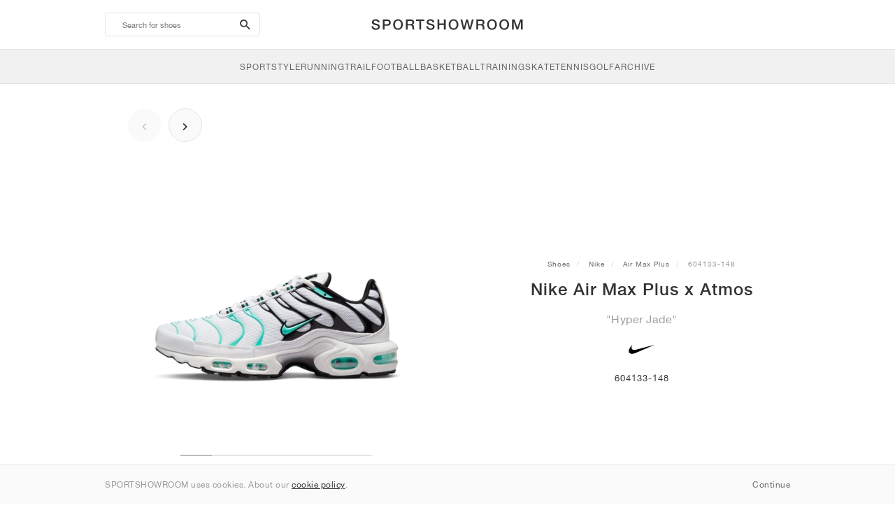

--- FILE ---
content_type: text/html; charset=UTF-8
request_url: https://sportshowroom.ie/nike-air-max-plus-x-atmos-hyper-jade-604133-148
body_size: 9706
content:
<!DOCTYPE html> <html lang="en-IE" dir="ltr"> <head>  <meta name="ir-site-verification-token" value="-145079951"/>
<meta name="robots" content="noindex, follow"/>
<meta charset="utf-8"/>
<meta http-equiv="X-UA-Compatible" content="IE=edge"/>
<meta name="viewport" content="width=device-width, initial-scale=1"/>
<meta name="csrf-token" content="vLZDsSDaoMM6bvpPwXGlFTNkLE7FuzKEZvM5Bs5t"/>
<meta property="og:type" content="article"/>
<meta property="og:site_name" content="SPORTSHOWROOM"/>
<meta property="fb:app_id" content=""/>
<meta name="twitter:card" content="summary"/>
<meta property="og:url" content="https://sportshowroom.ie/nike-air-max-plus-x-atmos-hyper-jade-604133-148"/>
<meta name="twitter:url" content="https://sportshowroom.ie/nike-air-max-plus-x-atmos-hyper-jade-604133-148"/>
<link rel="canonical" href="https://sportshowroom.ie/nike-air-max-plus-x-atmos-hyper-jade-604133-148"/>
<title>Nike Air Max Plus x Atmos &quot;Hyper Jade&quot; • Shoes • Men • Sportstyle | SPORTSHOWROOM IE</title>
<meta property="og:title" content="Nike Air Max Plus x Atmos &quot;Hyper Jade&quot; • Shoes • Men • Sportstyle | SPORTSHOWROOM IE"/>
<meta name="twitter:title" content="Nike Air Max Plus x Atmos &quot;Hyper Jade&quot; • Shoes • Men • Sportstyle | SPORTSHOWROOM IE"/>
<meta property="og:image" content="https://imagedelivery.net/2DfovxNet9Syc-4xYpcsGg/c2dd65ab-3744-4861-b2aa-2ed7bc766b00/public" itemprop="image"/>
<link rel="apple-touch-icon" sizes="180x180" href="https://sportshowroom.ie/themes/sportshowroom/favicons/apple-touch-icon.png?v=10"/>
<link rel="icon" type="image/png" href="https://sportshowroom.ie/themes/sportshowroom/favicons/favicon-32x32.png?v=10" sizes="32x32"/>
<link rel="icon" type="image/png" href="https://sportshowroom.ie/themes/sportshowroom/favicons/favicon-16x16.png?v=10" sizes="16x16"/>
<link rel="manifest" href="https://sportshowroom.ie/themes/sportshowroom/favicons/site.webmanifest?v=10"/>
<link rel="mask-icon" href="https://sportshowroom.ie/themes/sportshowroom/favicons/safari-pinned-tab.svg?v=10" color="#5bbad5"/>
<link rel="shortcut icon" href="https://sportshowroom.ie/themes/sportshowroom/favicons/favicon.ico?v=10"/>
<meta name="theme-color" content="#ffffff"/>
<meta name="msapplication-config" content="https://sportshowroom.ie/themes/sportshowroom/favicons/browserconfig.xml?v=10"/>
<meta name="description" content="Find your Nike Air Max Plus x Atmos &quot;Hyper Jade&quot; 604133-148. At Sportshowroom.ie you&#039;ll discover all Air Max Plus shoes in Ireland."/>
<meta property="og:description" content="Find your Nike Air Max Plus x Atmos &quot;Hyper Jade&quot; 604133-148. At Sportshowroom.ie you&#039;ll discover all Air Max Plus shoes in Ireland."/>
<meta name="twitter:description" content="Find your Nike Air Max Plus x Atmos &quot;Hyper Jade&quot; 604133-148. At Sportshowroom.ie you&#039;ll discover all Air Max Plus shoes in Ireland."/>
<meta name="keywords" content="Nike Air Max Plus 604133-148"/> <link href="/build/css/customer.css?id=ad9f1b807aa7d9e8b86e" rel="stylesheet"> <link href="/build/css/sportshowroom.css?id=a8cf15c3094b577abc2c" rel="stylesheet">  <link type="text/css" rel="stylesheet" href="/build/css/product.css?id=4eb1e5e28bc933ae7189">  <noscript> <style> .yesscript { display: none; } </style> </noscript> <script>
    const failed_images = [];
    const failed_image_url = 'https://sportshowroom.ie/product/retry-image';
    window.handleFailedImage = function (src) {
        failed_images.push(src);
    };
</script>
 </head> <body id="theme-sportshowroom" class="ltr"> <header onclick="void(0)"> <div class="top-header container"> <i class="search-bar-open xs mdi  mdi-magnify "></i> <i class="click-menu-open xs mdi mdi-menu"></i> <div class="search-bar-container "> <form action="https://sportshowroom.ie/shoes" method="GET" role="form" class="search-bar recaptcha-form" data-recaptcha-action="search">  <button type="submit" class="submit-btn"> <span class="sr-only">search-btn</span> <i class="icon_search mdi mdi-magnify"></i> </button> <button class="close-btn"> <i class="mdi mdi-close"></i> </button> <button class="clear-btn"> <span class="clear-search">Clear</span> </button> <div class="input-container"> <input name="search" value="" placeholder="Search for shoes" autocomplete="off" data-suggestions-url="https://sportshowroom.ie/ajax_get_page_suggestions"> </div> </form> <div class="suggestions-container"> <a class="near-me-btn" href="https://sportshowroom.ie/shoes?order=_geo_distance-asc"> <i class="mdi mdi-navigation-variant-outline"></i> Nearby </a> <ul class="suggestions"> </ul> </div> </div> <a href="/" id="home-link">  <img role="img" alt="SPORTSHOWROOM" src="/themes/sportshowroom/images/wordmark.svg?v=3" width="225" height="24">  </a> </div> <div class="bottom-header"> <nav class="click-menu"> <ul class="submenu submenu-0">  <li>  <a href="/shoes" class="title title-0" >  <span class="title-text">SportStyle</span>  </a>   <a href="/shoes" class="all-text all-text-0" > All </a>   <ul class="submenu submenu-1">  <li>  <a href="https://sportshowroom.ie/nike-runners" class="title title-1" >  <span class="title-text">Nike 1</span>  </a>    <ul class="submenu submenu-2">  <li>  <a href="/nike-shoes" class="title title-2" >  <span class="title-text">Nike</span>  </a>   <a href="/nike-shoes" class="all-text all-text-2" > All </a>   <ul class="submenu submenu-3">  <li>  <a href="/nike-dunk-runners" class="title title-3" >  <span class="title-text">Dunk</span>  </a>    </li>  <li>  <a href="/nike-air-force-1-runners" class="title title-3" >  <span class="title-text">Air Force 1</span>  </a>    </li>  <li>  <a href="/nike-blazer-runners" class="title title-3" >  <span class="title-text">Blazer</span>  </a>    </li>  <li>  <a href="/nike-cortez-runners" class="title title-3" >  <span class="title-text">Cortez</span>  </a>    </li>  <li>  <a href="/nike-vomero-5-runners" class="title title-3" >  <span class="title-text">Vomero 5</span>  </a>    </li>  <li>  <a href="/nike-v2k-run-runners" class="title title-3" >  <span class="title-text">V2K Run</span>  </a>    </li>  <li>  <a href="/nike-p-6000-runners" class="title title-3" >  <span class="title-text">P-6000</span>  </a>    </li>  <li>  <a href="/nike-v5-rnr-runners" class="title title-3" >  <span class="title-text">V5 RNR</span>  </a>    </li>  <li>  <a href="/nike-initiator-runners" class="title title-3" >  <span class="title-text">Initiator</span>  </a>    </li>  <li>  <a href="/nike-air-superfly-runners" class="title title-3" >  <span class="title-text">Air Superfly</span>  </a>    </li>  <li>  <a href="/nike-shox-runners" class="title title-3" >  <span class="title-text">Shox</span>  </a>    </li>  <li>  <a href="/nike-air-pegasus-2005-runners" class="title title-3" >  <span class="title-text">Air Pegasus 2005</span>  </a>    </li>  <li>  <a href="/nike-astrograbber-runners" class="title title-3" >  <span class="title-text">Astrograbber</span>  </a>    </li>  <li>  <a href="/nike-field-general-runners" class="title title-3" >  <span class="title-text">Field General</span>  </a>    </li>  <li>  <a href="/nike-killshot-2-runners" class="title title-3" >  <span class="title-text">Killshot 2</span>  </a>    </li>  <li>  <a href="/nike-total-90-runners" class="title title-3" >  <span class="title-text">Total 90</span>  </a>    </li>  <li>  <a href="/nike-ava-rover-runners" class="title title-3" >  <span class="title-text">Ava Rover</span>  </a>    </li>  <li>  <a href="/nike-rejuven8-shoes" class="title title-3" >  <span class="title-text">Rejuven8</span>  </a>    </li>  <li>  <a href="/nike-air-rift-runners" class="title title-3" >  <span class="title-text">Air Rift</span>  </a>    </li>  </ul>  </li>  </ul>  </li>  <li>  <a href="https://sportshowroom.ie/nike-runners" class="title title-1" >  <span class="title-text">Nike 2</span>  </a>    <ul class="submenu submenu-2">  <li>  <a href="/nike-air-max-shoes" class="title title-2" >  <span class="title-text">Air Max</span>  </a>   <a href="/nike-air-max-shoes" class="all-text all-text-2" > All </a>   <ul class="submenu submenu-3">  <li>  <a href="/nike-air-max-1-runners" class="title title-3" >  <span class="title-text">1</span>  </a>    </li>  <li>  <a href="/nike-air-max-90-runners" class="title title-3" >  <span class="title-text">90</span>  </a>    </li>  <li>  <a href="/nike-air-max-95-runners" class="title title-3" >  <span class="title-text">95</span>  </a>    </li>  <li>  <a href="/nike-air-max-97-runners" class="title title-3" >  <span class="title-text">97</span>  </a>    </li>  <li>  <a href="/nike-air-max-plus-runners" class="title title-3" >  <span class="title-text">Plus</span>  </a>    </li>  <li>  <a href="/nike-vapormax-runners" class="title title-3" >  <span class="title-text">VaporMax</span>  </a>    </li>  <li>  <a href="/nike-air-max-270-runners" class="title title-3" >  <span class="title-text">270</span>  </a>    </li>  <li>  <a href="/nike-air-max-dn-runners" class="title title-3" >  <span class="title-text">Dn</span>  </a>    </li>  <li>  <a href="/nike-air-max-sndr-runners" class="title title-3" >  <span class="title-text">SNDR</span>  </a>    </li>  <li>  <a href="/nike-air-180-runners" class="title title-3" >  <span class="title-text">180</span>  </a>    </li>  <li>  <a href="/nike-air-max-tl-2-5-runners" class="title title-3" >  <span class="title-text">TL 2.5</span>  </a>    </li>  <li>  <a href="/nike-air-max-portal-runners" class="title title-3" >  <span class="title-text">Portal</span>  </a>    </li>  <li>  <a href="/nike-air-max-muse-runners" class="title title-3" >  <span class="title-text">Muse</span>  </a>    </li>  <li>  <a href="/nike-air-max-craze-runners" class="title title-3" >  <span class="title-text">Craze</span>  </a>    </li>  <li>  <a href="/nike-air-max-moto-2k-runners" class="title title-3" >  <span class="title-text">Moto 2K</span>  </a>    </li>  <li>  <a href="/nike-air-max-phenomena-runners" class="title title-3" >  <span class="title-text">Phenomena</span>  </a>    </li>  <li>  <a href="/nike-air-max-1000-runners" class="title title-3" >  <span class="title-text">1000</span>  </a>    </li>  </ul>  </li>  </ul>  </li>  <li>  <a href="https://sportshowroom.ie/nike-runners" class="title title-1" >  <span class="title-text">Nike 3</span>  </a>    <ul class="submenu submenu-2">  <li>  <a href="/adidas-shoes" class="title title-2" >  <span class="title-text">adidas</span>  </a>   <a href="/adidas-shoes" class="all-text all-text-2" > All </a>   <ul class="submenu submenu-3">  <li>  <a href="/adidas-samba-runners" class="title title-3" >  <span class="title-text">Samba</span>  </a>    </li>  <li>  <a href="/adidas-gazelle-runners" class="title title-3" >  <span class="title-text">Gazelle</span>  </a>    </li>  <li>  <a href="/adidas-superstar-runners" class="title title-3" >  <span class="title-text">Superstar</span>  </a>    </li>  <li>  <a href="/adidas-handball-spezial-runners" class="title title-3" >  <span class="title-text">Handball Spezial</span>  </a>    </li>  <li>  <a href="/adidas-campus-00s-runners" class="title title-3" >  <span class="title-text">Campus 00s</span>  </a>    </li>  <li>  <a href="/adidas-sl-72-runners" class="title title-3" >  <span class="title-text">SL 72</span>  </a>    </li>  <li>  <a href="/adidas-jabbar-runners" class="title title-3" >  <span class="title-text">Jabbar</span>  </a>    </li>  <li>  <a href="/adidas-taekwondo-runners" class="title title-3" >  <span class="title-text">Taekwondo</span>  </a>    </li>  <li>  <a href="/adidas-tokyo-runners" class="title title-3" >  <span class="title-text">Tokyo</span>  </a>    </li>  <li>  <a href="/adidas-japan-runners" class="title title-3" >  <span class="title-text">Japan</span>  </a>    </li>  <li>  <a href="/adidas-adizero-aruku-runners" class="title title-3" >  <span class="title-text">Adizero Aruku</span>  </a>    </li>  <li>  <a href="/adidas-lightblaze-runners" class="title title-3" >  <span class="title-text">Lightblaze</span>  </a>    </li>  <li>  <a href="/adidas-megaride-runners" class="title title-3" >  <span class="title-text">Megaride</span>  </a>    </li>  <li>  <a href="/adidas-adiracer-runners" class="title title-3" >  <span class="title-text">Adiracer</span>  </a>    </li>  <li>  <a href="/adidas-italia-runners" class="title title-3" >  <span class="title-text">Italia</span>  </a>    </li>  <li>  <a href="/adidas-forum-runners" class="title title-3" >  <span class="title-text">Forum</span>  </a>    </li>  <li>  <a href="/adidas-hamburg-runners" class="title title-3" >  <span class="title-text">Hamburg</span>  </a>    </li>  </ul>  </li>  </ul>  </li>  <li>  <a href="https://sportshowroom.ie/nike-runners" class="title title-1" >  <span class="title-text">Nike 4</span>  </a>    <ul class="submenu submenu-2">  <li>  <a href="/jordan-shoes" class="title title-2" >  <span class="title-text">Jordan</span>  </a>   <a href="/jordan-shoes" class="all-text all-text-2" > All </a>   <ul class="submenu submenu-3">  <li>  <a href="/jordan-1-runners" class="title title-3" >  <span class="title-text">1</span>  </a>    </li>  <li>  <a href="/jordan-2-runners" class="title title-3" >  <span class="title-text">2</span>  </a>    </li>  <li>  <a href="/jordan-3-runners" class="title title-3" >  <span class="title-text">3</span>  </a>    </li>  <li>  <a href="/jordan-4-runners" class="title title-3" >  <span class="title-text">4</span>  </a>    </li>  <li>  <a href="/jordan-5-runners" class="title title-3" >  <span class="title-text">5</span>  </a>    </li>  <li>  <a href="/jordan-6-runners" class="title title-3" >  <span class="title-text">6</span>  </a>    </li>  <li>  <a href="/jordan-11-runners" class="title title-3" >  <span class="title-text">11</span>  </a>    </li>  <li>  <a href="/jordan-12-runners" class="title title-3" >  <span class="title-text">12</span>  </a>    </li>  <li>  <a href="/jordan-13-runners" class="title title-3" >  <span class="title-text">13</span>  </a>    </li>  <li>  <a href="/jordan-14-runners" class="title title-3" >  <span class="title-text">14</span>  </a>    </li>  <li>  <a href="/jordan-flight-court-runners" class="title title-3" >  <span class="title-text">Flight Court</span>  </a>    </li>  <li>  <a href="/jordan-spizike-runners" class="title title-3" >  <span class="title-text">Spizike</span>  </a>    </li>  <li>  <a href="/jordan-trunner-runners" class="title title-3" >  <span class="title-text">Trunner</span>  </a>    </li>  <li>  <a href="/jordan-mule-shoes" class="title title-3" >  <span class="title-text">Mule</span>  </a>    </li>  <li>  <a href="/jordan-legacy-312-runners" class="title title-3" >  <span class="title-text">Legacy 312</span>  </a>    </li>  <li>  <a href="/jordan-jumpman-jack-runners" class="title title-3" >  <span class="title-text">Jumpman Jack</span>  </a>    </li>  </ul>  </li>  </ul>  </li>  <li>  <a href="https://sportshowroom.ie/nike-runners" class="title title-1" >  <span class="title-text">Nike 5</span>  </a>    <ul class="submenu submenu-2">  <li>  <a href="/new-balance-shoes" class="title title-2" >  <span class="title-text">New Balance</span>  </a>   <a href="/new-balance-shoes" class="all-text all-text-2" > All </a>   <ul class="submenu submenu-3">  <li>  <a href="/new-balance-327-runners" class="title title-3" >  <span class="title-text">327</span>  </a>    </li>  <li>  <a href="/new-balance-550-runners" class="title title-3" >  <span class="title-text">550</span>  </a>    </li>  <li>  <a href="/new-balance-530-runners" class="title title-3" >  <span class="title-text">530</span>  </a>    </li>  <li>  <a href="/new-balance-2002r-runners" class="title title-3" >  <span class="title-text">2002R</span>  </a>    </li>  <li>  <a href="/new-balance-1906-runners" class="title title-3" >  <span class="title-text">1906</span>  </a>    </li>  <li>  <a href="/new-balance-9060-runners" class="title title-3" >  <span class="title-text">9060</span>  </a>    </li>  <li>  <a href="/new-balance-480-runners" class="title title-3" >  <span class="title-text">480</span>  </a>    </li>  <li>  <a href="/new-balance-990-runners" class="title title-3" >  <span class="title-text">990</span>  </a>    </li>  <li>  <a href="/new-balance-991-runners" class="title title-3" >  <span class="title-text">991</span>  </a>    </li>  <li>  <a href="/new-balance-t500-runners" class="title title-3" >  <span class="title-text">T500</span>  </a>    </li>  <li>  <a href="/new-balance-1000-runners" class="title title-3" >  <span class="title-text">1000</span>  </a>    </li>  <li>  <a href="/new-balance-740-runners" class="title title-3" >  <span class="title-text">740</span>  </a>    </li>  <li>  <a href="/new-balance-2010-runners" class="title title-3" >  <span class="title-text">2010</span>  </a>    </li>  <li>  <a href="/new-balance-471-runners" class="title title-3" >  <span class="title-text">471</span>  </a>    </li>  <li>  <a href="/new-balance-allerdale-runners" class="title title-3" >  <span class="title-text">Allerdale</span>  </a>    </li>  <li>  <a href="/new-balance-2000-runners" class="title title-3" >  <span class="title-text">2000</span>  </a>    </li>  <li>  <a href="/new-balance-204l-runners" class="title title-3" >  <span class="title-text">204L</span>  </a>    </li>  <li>  <a href="/new-balance-860v2-runners" class="title title-3" >  <span class="title-text">860v2</span>  </a>    </li>  </ul>  </li>  </ul>  </li>  <li>  <a href="https://sportshowroom.ie/nike-runners" class="title title-1" >  <span class="title-text">Nike 6</span>  </a>    <ul class="submenu submenu-2">  <li>  <a href="/asics-shoes" class="title title-2" >  <span class="title-text">ASICS</span>  </a>   <a href="/asics-shoes" class="all-text all-text-2" > All </a>   <ul class="submenu submenu-3">  <li>  <a href="/asics-gel-kayano-14-runners" class="title title-3" >  <span class="title-text">Gel-Kayano 14</span>  </a>    </li>  <li>  <a href="/asics-gel-kayano-20-runners" class="title title-3" >  <span class="title-text">Gel-Kayano 20</span>  </a>    </li>  <li>  <a href="/asics-gel-nimbus-10-1-runners" class="title title-3" >  <span class="title-text">Gel-Nimbus 10.1</span>  </a>    </li>  <li>  <a href="/asics-gel-nimbus-9-runners" class="title title-3" >  <span class="title-text">Gel-Nimbus 9</span>  </a>    </li>  <li>  <a href="/asics-gel-nyc-runners" class="title title-3" >  <span class="title-text">Gel-NYC</span>  </a>    </li>  <li>  <a href="/asics-gel-1130-runners" class="title title-3" >  <span class="title-text">Gel-1130</span>  </a>    </li>  <li>  <a href="/asics-gt-2160-runners" class="title title-3" >  <span class="title-text">GT-2160</span>  </a>    </li>  <li>  <a href="/asics-gel-quantum-runners" class="title title-3" >  <span class="title-text">Gel-Quantum</span>  </a>    </li>  <li>  <a href="/asics-gel-venture-6-runners" class="title title-3" >  <span class="title-text">Gel-Venture 6</span>  </a>    </li>  <li>  <a href="/asics-gel-kinetic-fluent-runners" class="title title-3" >  <span class="title-text">Gel-Kinetic Fluent</span>  </a>    </li>  <li>  <a href="/asics-gel-ds-trainer-14-runners" class="title title-3" >  <span class="title-text">Gel-DS Trainer 14</span>  </a>    </li>  <li>  <a href="/asics-gel-k1011-runners" class="title title-3" >  <span class="title-text">Gel-K1011</span>  </a>    </li>  <li>  <a href="/asics-gel-kayano-12-1-runners" class="title title-3" >  <span class="title-text">Gel-Kayano 12.1</span>  </a>    </li>  <li>  <a href="/asics-gel-cumulus-16-runners" class="title title-3" >  <span class="title-text">Gel-Cumulus 16</span>  </a>    </li>  </ul>  </li>  </ul>  </li>  <li>  <a href="https://sportshowroom.ie/nike-runners" class="title title-1" >  <span class="title-text">Nike 7</span>  </a>    <ul class="submenu submenu-2">  <li>  <a href="/puma-shoes" class="title title-2" >  <span class="title-text">PUMA</span>  </a>   <a href="/puma-shoes" class="all-text all-text-2" > All </a>   <ul class="submenu submenu-3">  <li>  <a href="/puma-suede-runners" class="title title-3" >  <span class="title-text">Suede</span>  </a>    </li>  <li>  <a href="/puma-suede-xl-runners" class="title title-3" >  <span class="title-text">Suede XL</span>  </a>    </li>  <li>  <a href="/puma-palermo-runners" class="title title-3" >  <span class="title-text">Palermo</span>  </a>    </li>  <li>  <a href="/puma-speedcat-runners" class="title title-3" >  <span class="title-text">Speedcat</span>  </a>    </li>  <li>  <a href="/puma-mostro-runners" class="title title-3" >  <span class="title-text">Mostro</span>  </a>    </li>  <li>  <a href="/puma-inhale-runners" class="title title-3" >  <span class="title-text">Inhale</span>  </a>    </li>  <li>  <a href="/puma-h-street-runners" class="title title-3" >  <span class="title-text">H-Street</span>  </a>    </li>  <li>  <a href="/puma-king-indoor-runners" class="title title-3" >  <span class="title-text">King Indoor</span>  </a>    </li>  <li>  <a href="/puma-v-s1-runners" class="title title-3" >  <span class="title-text">V-S1</span>  </a>    </li>  </ul>  </li>  <li>  <a href="/shoes" class="title title-2" >  <span class="title-text">Brands</span>  </a>   <a href="/shoes" class="all-text all-text-2" > All </a>   <ul class="submenu submenu-3">  <li>  <a href="/on-shoes" class="title title-3" >  <span class="title-text">On</span>  </a>    </li>  <li>  <a href="/converse-shoes" class="title title-3" >  <span class="title-text">Converse</span>  </a>    </li>  <li>  <a href="/vans-shoes" class="title title-3" >  <span class="title-text">Vans</span>  </a>    </li>  <li>  <a href="/hoka-shoes" class="title title-3" >  <span class="title-text">HOKA</span>  </a>    </li>  <li>  <a href="/saucony-shoes" class="title title-3" >  <span class="title-text">Saucony</span>  </a>    </li>  <li>  <a href="/salomon-shoes" class="title title-3" >  <span class="title-text">Salomon</span>  </a>    </li>  <li>  <a href="/mizuno-shoes" class="title title-3" >  <span class="title-text">Mizuno</span>  </a>    </li>  </ul>  </li>  </ul>  </li>  </ul>  </li>  <li>  <a href="/shoes" class="title title-0" >  <span class="title-text">Running</span>  </a>   <a href="/shoes" class="all-text all-text-0" > All </a>   <ul class="submenu submenu-1">  <li>  <a href="https://sportshowroom.ie/jordan-shoes" class="title title-1" >  <span class="title-text">Jordan row 1</span>  </a>    <ul class="submenu submenu-2">  <li>  <a href="/nike-shoes" class="title title-2" >  <span class="title-text">Nike</span>  </a>   <a href="/nike-shoes" class="all-text all-text-2" > All </a>   <ul class="submenu submenu-3">  <li>  <a href="/nike-alphafly-runners" class="title title-3" >  <span class="title-text">Alphafly</span>  </a>    </li>  <li>  <a href="/nike-vaporfly-runners" class="title title-3" >  <span class="title-text">Vaporfly</span>  </a>    </li>  <li>  <a href="/nike-zoom-fly-runners" class="title title-3" >  <span class="title-text">Zoom Fly</span>  </a>    </li>  <li>  <a href="/nike-pegasus-runners" class="title title-3" >  <span class="title-text">Pegasus</span>  </a>    </li>  <li>  <a href="/nike-vomero-runners" class="title title-3" >  <span class="title-text">Vomero</span>  </a>    </li>  <li>  <a href="/nike-structure-runners" class="title title-3" >  <span class="title-text">Structure</span>  </a>    </li>  <li>  <a href="/nike-maxfly-running-spikes" class="title title-3" >  <span class="title-text">Maxfly</span>  </a>    </li>  <li>  <a href="/nike-dragonfly-running-spikes" class="title title-3" >  <span class="title-text">Dragonfly</span>  </a>    </li>  <li>  <a href="/nike-victory-running-spikes" class="title title-3" >  <span class="title-text">Victory</span>  </a>    </li>  </ul>  </li>  </ul>  </li>  <li>  <a href="https://sportshowroom.ie/jordan-shoes" class="title title-1" >  <span class="title-text">Row 2</span>  </a>    <ul class="submenu submenu-2">  <li>  <a href="/adidas-shoes" class="title title-2" >  <span class="title-text">adidas</span>  </a>   <a href="/adidas-shoes" class="all-text all-text-2" > All </a>   <ul class="submenu submenu-3">  <li>  <a href="/adidas-4dfwd-runners" class="title title-3" >  <span class="title-text">4DFWD</span>  </a>    </li>  <li>  <a href="/adidas-supernova-runners" class="title title-3" >  <span class="title-text">Supernova</span>  </a>    </li>  <li>  <a href="/adidas-adistar-runners" class="title title-3" >  <span class="title-text">Adistar</span>  </a>    </li>  <li>  <a href="/adidas-ultraboost-runners" class="title title-3" >  <span class="title-text">Ultraboost</span>  </a>    </li>  <li>  <a href="/adidas-adizero-adios-pro-runners" class="title title-3" >  <span class="title-text">Adizero Adios Pro</span>  </a>    </li>  <li>  <a href="/adidas-adizero-boston-runners" class="title title-3" >  <span class="title-text">Adizero Boston</span>  </a>    </li>  <li>  <a href="/adidas-adizero-evo-sl-runners" class="title title-3" >  <span class="title-text">Adizero EVO SL</span>  </a>    </li>  </ul>  </li>  </ul>  </li>  <li>  <a href="https://sportshowroom.ie/jordan-shoes" class="title title-1" >  <span class="title-text">Row 3</span>  </a>    <ul class="submenu submenu-2">  <li>  <a href="/new-balance-shoes" class="title title-2" >  <span class="title-text">New Balance</span>  </a>   <a href="/new-balance-shoes" class="all-text all-text-2" > All </a>   <ul class="submenu submenu-3">  <li>  <a href="/new-balance-fresh-foam-1080-runners" class="title title-3" >  <span class="title-text">Fresh Foam X 1080</span>  </a>    </li>  <li>  <a href="/new-balance-fresh-foam-860-runners" class="title title-3" >  <span class="title-text">Fresh Foam X 860</span>  </a>    </li>  <li>  <a href="/new-balance-fresh-foam-880-runners" class="title title-3" >  <span class="title-text">Fresh Foam X 880</span>  </a>    </li>  <li>  <a href="/new-balance-fresh-foam-more-runners" class="title title-3" >  <span class="title-text">Fresh Foam X More</span>  </a>    </li>  <li>  <a href="/new-balance-fuelcell-rebel-runners" class="title title-3" >  <span class="title-text">FuelCell Rebel</span>  </a>    </li>  <li>  <a href="/new-balance-fuelcell-supercomp-elite-runners" class="title title-3" >  <span class="title-text">FuelCell SuperComp Elite</span>  </a>    </li>  </ul>  </li>  </ul>  </li>  <li>  <a href="https://sportshowroom.ie/shoes" class="title title-1" >  <span class="title-text">Row 4</span>  </a>    <ul class="submenu submenu-2">  <li>  <a href="/asics-shoes" class="title title-2" >  <span class="title-text">ASICS</span>  </a>   <a href="/asics-shoes" class="all-text all-text-2" > All </a>   <ul class="submenu submenu-3">  <li>  <a href="/asics-gel-nimbus-runners" class="title title-3" >  <span class="title-text">Gel-Nimbus</span>  </a>    </li>  <li>  <a href="/asics-gel-kayano-runners" class="title title-3" >  <span class="title-text">Gel-Kayano</span>  </a>    </li>  <li>  <a href="/asics-gel-cumulus-runners" class="title title-3" >  <span class="title-text">Gel-Cumulus</span>  </a>    </li>  <li>  <a href="/asics-gt-2000-runners" class="title title-3" >  <span class="title-text">GT-2000</span>  </a>    </li>  <li>  <a href="/asics-novablast-runners" class="title title-3" >  <span class="title-text">Novablast</span>  </a>    </li>  <li>  <a href="/asics-superblast-runners" class="title title-3" >  <span class="title-text">Superblast</span>  </a>    </li>  <li>  <a href="/asics-metaspeed-runners" class="title title-3" >  <span class="title-text">Metaspeed</span>  </a>    </li>  </ul>  </li>  </ul>  </li>  <li>  <a href="https://sportshowroom.ie/shoes" class="title title-1" >  <span class="title-text">Row 5</span>  </a>    <ul class="submenu submenu-2">  <li>  <a href="/puma-shoes" class="title title-2" >  <span class="title-text">PUMA</span>  </a>   <a href="/puma-shoes" class="all-text all-text-2" > All </a>   <ul class="submenu submenu-3">  <li>  <a href="/puma-deviate-nitro-runners" class="title title-3" >  <span class="title-text">Deviate NITRO™</span>  </a>    </li>  <li>  <a href="/puma-deviate-nitro-elite-runners" class="title title-3" >  <span class="title-text">Deviate NITRO™ Elite</span>  </a>    </li>  <li>  <a href="/puma-fast-r-nitro-elite-runners" class="title title-3" >  <span class="title-text">FAST-R NITRO™ Elite</span>  </a>    </li>  <li>  <a href="/puma-magmax-nitro-runners" class="title title-3" >  <span class="title-text">MagMax NITRO™</span>  </a>    </li>  <li>  <a href="/puma-forever-run-nitro-runners" class="title title-3" >  <span class="title-text">ForeverRun NITRO™</span>  </a>    </li>  <li>  <a href="/puma-velocity-nitro-runners" class="title title-3" >  <span class="title-text">Velocity NITRO™</span>  </a>    </li>  </ul>  </li>  </ul>  </li>  <li>  <a href="https://sportshowroom.ie/shoes" class="title title-1" >  <span class="title-text">Row 6</span>  </a>    <ul class="submenu submenu-2">  <li>  <a href="/shoes" class="title title-2" >  <span class="title-text">Brands</span>  </a>   <a href="/shoes" class="all-text all-text-2" > All </a>   <ul class="submenu submenu-3">  <li>  <a href="/on-shoes" class="title title-3" >  <span class="title-text">On</span>  </a>    </li>  <li>  <a href="/hoka-shoes" class="title title-3" >  <span class="title-text">HOKA</span>  </a>    </li>  <li>  <a href="/saucony-shoes" class="title title-3" >  <span class="title-text">Saucony</span>  </a>    </li>  <li>  <a href="/mizuno-shoes" class="title title-3" >  <span class="title-text">Mizuno</span>  </a>    </li>  </ul>  </li>  </ul>  </li>  </ul>  </li>  <li>  <a href="/shoes" class="title title-0" >  <span class="title-text">Trail</span>  </a>   <a href="/shoes" class="all-text all-text-0" > All </a>   <ul class="submenu submenu-1">  <li>  <a href="https://sportshowroom.ie/shoes" class="title title-1" >  <span class="title-text">Row 1</span>  </a>    <ul class="submenu submenu-2">  <li>  <a href="/nike-shoes" class="title title-2" >  <span class="title-text">Nike</span>  </a>   <a href="/nike-shoes" class="all-text all-text-2" > All </a>   <ul class="submenu submenu-3">  <li>  <a href="/nike-acg-ultrafly-trail-runners" class="title title-3" >  <span class="title-text">Ultrafly</span>  </a>    </li>  <li>  <a href="/nike-zegama-trail-runners" class="title title-3" >  <span class="title-text">Zegama</span>  </a>    </li>  <li>  <a href="/nike-wildhorse-trail-runners" class="title title-3" >  <span class="title-text">Wildhorse</span>  </a>    </li>  <li>  <a href="/nike-kiger-trail-runners" class="title title-3" >  <span class="title-text">Kiger</span>  </a>    </li>  <li>  <a href="/nike-pegasus-trail-runners" class="title title-3" >  <span class="title-text">Pegasus</span>  </a>    </li>  <li>  <a href="/nike-juniper-trail-runners" class="title title-3" >  <span class="title-text">Juniper</span>  </a>    </li>  </ul>  </li>  </ul>  </li>  <li>  <a href="https://sportshowroom.ie/shoes" class="title title-1" >  <span class="title-text">Row 2</span>  </a>    <ul class="submenu submenu-2">  <li>  <a href="/adidas-shoes" class="title title-2" >  <span class="title-text">adidas</span>  </a>   <a href="/adidas-shoes" class="all-text all-text-2" > All </a>   <ul class="submenu submenu-3">  <li>  <a href="/adidas-terrex-agravic-trail-runners" class="title title-3" >  <span class="title-text">Terrex Agravic</span>  </a>    </li>  <li>  <a href="/adidas-terrex-soulstride-trail-runners" class="title title-3" >  <span class="title-text">Terrex Soulstride</span>  </a>    </li>  <li>  <a href="/adidas-terrex-tracerocker-trail-runners" class="title title-3" >  <span class="title-text">Terrex Tracerocker</span>  </a>    </li>  <li>  <a href="/adidas-terrex-free-hiker-hiking-runners" class="title title-3" >  <span class="title-text">Terrex Free Hiker</span>  </a>    </li>  <li>  <a href="/adidas-terrex-skychaser-hiking-runners" class="title title-3" >  <span class="title-text">Terrex Skychaser</span>  </a>    </li>  <li>  <a href="/adidas-terrex-trailmaker-hiking-runners" class="title title-3" >  <span class="title-text">Terrex Trailmaker</span>  </a>    </li>  </ul>  </li>  </ul>  </li>  <li>  <a href="https://sportshowroom.ie/shoes" class="title title-1" >  <span class="title-text">Row 3</span>  </a>    <ul class="submenu submenu-2">  <li>  <a href="/new-balance-shoes" class="title title-2" >  <span class="title-text">New Balance</span>  </a>   <a href="/new-balance-shoes" class="all-text all-text-2" > All </a>   <ul class="submenu submenu-3">  <li>  <a href="/new-balance-fresh-foam-hierro-trail-runners" class="title title-3" >  <span class="title-text">Fresh Foam X Hierro</span>  </a>    </li>  <li>  <a href="/new-balance-fresh-foam-garoe-trail-runners" class="title title-3" >  <span class="title-text">Fresh Foam X Garoé</span>  </a>    </li>  <li>  <a href="/new-balance-nitrel-trail-runners" class="title title-3" >  <span class="title-text">Nitrel</span>  </a>    </li>  <li>  <a href="/new-balance-tektrel-hiking-runners" class="title title-3" >  <span class="title-text">Tektrel</span>  </a>    </li>  </ul>  </li>  </ul>  </li>  <li>  <a href="https://sportshowroom.ie/shoes" class="title title-1" >  <span class="title-text">Row 4</span>  </a>    <ul class="submenu submenu-2">  <li>  <a href="/asics-shoes" class="title title-2" >  <span class="title-text">ASICS</span>  </a>   <a href="/asics-shoes" class="all-text all-text-2" > All </a>   <ul class="submenu submenu-3">  <li>  <a href="/asics-gel-venture-trail-runners" class="title title-3" >  <span class="title-text">Gel-Venture</span>  </a>    </li>  <li>  <a href="/asics-gel-trabuco-trail-runners" class="title title-3" >  <span class="title-text">Gel-Trabuco</span>  </a>    </li>  <li>  <a href="/asics-gel-sonoma-trail-runners" class="title title-3" >  <span class="title-text">Gel-Sonoma</span>  </a>    </li>  </ul>  </li>  </ul>  </li>  <li>  <a href="https://sportshowroom.ie/shoes" class="title title-1" >  <span class="title-text">Row 6</span>  </a>    <ul class="submenu submenu-2">  <li>  <a href="/puma-shoes" class="title title-2" >  <span class="title-text">PUMA</span>  </a>   <a href="/puma-shoes" class="all-text all-text-2" > All </a>   <ul class="submenu submenu-3">  <li>  <a href="/puma-voyage-nitro-trail-runners" class="title title-3" >  <span class="title-text">Voyage NITRO</span>  </a>    </li>  <li>  <a href="/puma-fast-trac-nitro-trail-runners" class="title title-3" >  <span class="title-text">Fast Trac NITRO</span>  </a>    </li>  </ul>  </li>  </ul>  </li>  <li>  <a href="https://sportshowroom.ie/shoes" class="title title-1" >  <span class="title-text">Row 7</span>  </a>    <ul class="submenu submenu-2">  <li>  <a href="/shoes" class="title title-2" >  <span class="title-text">Brands</span>  </a>    <ul class="submenu submenu-3">  <li>  <a href="/on-shoes" class="title title-3" >  <span class="title-text">On</span>  </a>    </li>  <li>  <a href="/hoka-shoes" class="title title-3" >  <span class="title-text">HOKA</span>  </a>    </li>  <li>  <a href="/salomon-shoes" class="title title-3" >  <span class="title-text">Salomon</span>  </a>    </li>  <li>  <a href="/saucony-shoes" class="title title-3" >  <span class="title-text">Saucony</span>  </a>    </li>  </ul>  </li>  </ul>  </li>  </ul>  </li>  <li>  <a href="/shoes" class="title title-0" >  <span class="title-text">Football</span>  </a>   <a href="/shoes" class="all-text all-text-0" > All </a>   <ul class="submenu submenu-1">  <li>  <a href="https://sportshowroom.ie/shoes" class="title title-1" >  <span class="title-text">Row 1</span>  </a>    <ul class="submenu submenu-2">  <li>  <a href="/nike-shoes" class="title title-2" >  <span class="title-text">Nike</span>  </a>   <a href="/nike-shoes" class="all-text all-text-2" > All </a>   <ul class="submenu submenu-3">  <li>  <a href="/nike-mercurial-football-boots" class="title title-3" >  <span class="title-text">Mercurial</span>  </a>    </li>  <li>  <a href="/nike-tiempo-football-boots" class="title title-3" >  <span class="title-text">Tiempo</span>  </a>    </li>  <li>  <a href="/nike-phantom-football-boots" class="title title-3" >  <span class="title-text">Phantom</span>  </a>    </li>  </ul>  </li>  </ul>  </li>  <li>  <a href="https://sportshowroom.ie/shoes" class="title title-1" >  <span class="title-text">Row 2</span>  </a>    <ul class="submenu submenu-2">  <li>  <a href="/adidas-shoes" class="title title-2" >  <span class="title-text">adidas</span>  </a>   <a href="/adidas-shoes" class="all-text all-text-2" > All </a>   <ul class="submenu submenu-3">  <li>  <a href="/adidas-predator-football-boots" class="title title-3" >  <span class="title-text">Predator</span>  </a>    </li>  <li>  <a href="/adidas-f50-football-boots" class="title title-3" >  <span class="title-text">F50</span>  </a>    </li>  <li>  <a href="/adidas-copa-football-boots" class="title title-3" >  <span class="title-text">Copa</span>  </a>    </li>  </ul>  </li>  </ul>  </li>  <li>  <a href="https://sportshowroom.ie/shoes" class="title title-1" >  <span class="title-text">Row 3</span>  </a>    <ul class="submenu submenu-2">  <li>  <a href="/puma-shoes" class="title title-2" >  <span class="title-text">PUMA</span>  </a>   <a href="/puma-shoes" class="all-text all-text-2" > All </a>   <ul class="submenu submenu-3">  <li>  <a href="/puma-future-football-boots" class="title title-3" >  <span class="title-text">Future</span>  </a>    </li>  <li>  <a href="/puma-ultra-football-boots" class="title title-3" >  <span class="title-text">Ultra</span>  </a>    </li>  <li>  <a href="/puma-king-football-boots" class="title title-3" >  <span class="title-text">King</span>  </a>    </li>  </ul>  </li>  </ul>  </li>  <li>  <a href="https://sportshowroom.ie/shoes" class="title title-1" >  <span class="title-text">Row 4</span>  </a>    <ul class="submenu submenu-2">  <li>  <a href="/new-balance-shoes" class="title title-2" >  <span class="title-text">New Balance</span>  </a>   <a href="/new-balance-shoes" class="all-text all-text-2" > All </a>   <ul class="submenu submenu-3">  <li>  <a href="/new-balance-tekela-football-boots" class="title title-3" >  <span class="title-text">Tekela</span>  </a>    </li>  <li>  <a href="/new-balance-furon-football-boots" class="title title-3" >  <span class="title-text">Furon</span>  </a>    </li>  <li>  <a href="/new-balance-442-football-boots" class="title title-3" >  <span class="title-text">442</span>  </a>    </li>  </ul>  </li>  </ul>  </li>  </ul>  </li>  <li>  <a href="/shoes" class="title title-0" >  <span class="title-text">Basketball</span>  </a>   <a href="/shoes" class="all-text all-text-0" > All </a>   <ul class="submenu submenu-1">  <li>  <a href="https://sportshowroom.ie/shoes" class="title title-1" >  <span class="title-text">Row 1</span>  </a>    <ul class="submenu submenu-2">  <li>  <a href="/nike-shoes" class="title title-2" >  <span class="title-text">Nike</span>  </a>   <a href="/nike-shoes" class="all-text all-text-2" > All </a>   <ul class="submenu submenu-3">  <li>  <a href="/nike-kobe-basketball-runners" class="title title-3" >  <span class="title-text">Kobe</span>  </a>    </li>  <li>  <a href="/nike-lebron-basketball-runners" class="title title-3" >  <span class="title-text">LeBron</span>  </a>    </li>  <li>  <a href="/nike-kd-basketball-runners" class="title title-3" >  <span class="title-text">KD</span>  </a>    </li>  <li>  <a href="/nike-giannis-basketball-runners" class="title title-3" >  <span class="title-text">Giannis</span>  </a>    </li>  <li>  <a href="/nike-ja-basketball-runners" class="title title-3" >  <span class="title-text">Ja</span>  </a>    </li>  <li>  <a href="/nike-book-basketball-runners" class="title title-3" >  <span class="title-text">Book</span>  </a>    </li>  <li>  <a href="/nike-sabrina-basketball-runners" class="title title-3" >  <span class="title-text">Sabrina</span>  </a>    </li>  <li>  <a href="/nike-a-one-basketball-runners" class="title title-3" >  <span class="title-text">A&#039;One</span>  </a>    </li>  <li>  <a href="/nike-gt-hustle-basketball-runners" class="title title-3" >  <span class="title-text">G.T. Hustle</span>  </a>    </li>  <li>  <a href="/nike-gt-cut-basketball-runners" class="title title-3" >  <span class="title-text">G.T. Cut</span>  </a>    </li>  <li>  <a href="/nike-gt-future-basketball-runners" class="title title-3" >  <span class="title-text">G.T. Future</span>  </a>    </li>  </ul>  </li>  </ul>  </li>  <li>  <a href="https://sportshowroom.ie/shoes" class="title title-1" >  <span class="title-text">Row 2</span>  </a>    <ul class="submenu submenu-2">  <li>  <a href="/jordan-shoes" class="title title-2" >  <span class="title-text">Jordan</span>  </a>   <a href="/jordan-shoes" class="all-text all-text-2" > All </a>   <ul class="submenu submenu-3">  <li>  <a href="/jordan-luka-basketball-runners" class="title title-3" >  <span class="title-text">Luka</span>  </a>    </li>  <li>  <a href="/jordan-tatum-basketball-runners" class="title title-3" >  <span class="title-text">Tatum</span>  </a>    </li>  <li>  <a href="/jordan-zion-basketball-runners" class="title title-3" >  <span class="title-text">Zion</span>  </a>    </li>  <li>  <a href="/jordan-40-basketball-runners" class="title title-3" >  <span class="title-text">40</span>  </a>    </li>  <li>  <a href="/jordan-heir-basketball-runners" class="title title-3" >  <span class="title-text">Heir</span>  </a>    </li>  </ul>  </li>  </ul>  </li>  <li>  <a href="https://sportshowroom.ie/shoes" class="title title-1" >  <span class="title-text">Row 3</span>  </a>    <ul class="submenu submenu-2">  <li>  <a href="/adidas-shoes" class="title title-2" >  <span class="title-text">adidas</span>  </a>   <a href="/adidas-shoes" class="all-text all-text-2" > All </a>   <ul class="submenu submenu-3">  <li>  <a href="/adidas-anthony-edwards-basketball-runners" class="title title-3" >  <span class="title-text">Anthony Edwards</span>  </a>    </li>  <li>  <a href="/adidas-harden-basketball-runners" class="title title-3" >  <span class="title-text">Harden</span>  </a>    </li>  <li>  <a href="/adidas-dame-basketball-runners" class="title title-3" >  <span class="title-text">Dame</span>  </a>    </li>  <li>  <a href="/adidas-don-basketball-runners" class="title title-3" >  <span class="title-text">D.O.N.</span>  </a>    </li>  <li>  <a href="/adidas-adizero-select-basketball-runners" class="title title-3" >  <span class="title-text">Adizero Select</span>  </a>    </li>  </ul>  </li>  </ul>  </li>  <li>  <a href="https://sportshowroom.ie/shoes" class="title title-1" >  <span class="title-text">Row 4</span>  </a>    <ul class="submenu submenu-2">  <li>  <a href="/puma-shoes" class="title title-2" >  <span class="title-text">PUMA</span>  </a>   <a href="/puma-shoes" class="all-text all-text-2" > All </a>   <ul class="submenu submenu-3">  <li>  <a href="/puma-lamelo-basketball-runners" class="title title-3" >  <span class="title-text">LaMelo</span>  </a>    </li>  <li>  <a href="/puma-scoot-basketball-runners" class="title title-3" >  <span class="title-text">Scoot</span>  </a>    </li>  <li>  <a href="/puma-stewie-basketball-runners" class="title title-3" >  <span class="title-text">Stewie</span>  </a>    </li>  <li>  <a href="/puma-hali-basketball-runners" class="title title-3" >  <span class="title-text">Hali</span>  </a>    </li>  <li>  <a href="/puma-all-pro-nitro-basketball-runners" class="title title-3" >  <span class="title-text">All-Pro NITRO™</span>  </a>    </li>  </ul>  </li>  </ul>  </li>  <li>  <a href="https://sportshowroom.ie/shoes" class="title title-1" >  <span class="title-text">Row 5</span>  </a>    <ul class="submenu submenu-2">  <li>  <a href="/new-balance-shoes" class="title title-2" >  <span class="title-text">New Balance</span>  </a>   <a href="/new-balance-shoes" class="all-text all-text-2" > All </a>   <ul class="submenu submenu-3">  <li>  <a href="/new-balance-kawhi-basketball-runners" class="title title-3" >  <span class="title-text">KAWHI</span>  </a>    </li>  <li>  <a href="/new-balance-hesi-low-basketball-runners" class="title title-3" >  <span class="title-text">Hesi Low</span>  </a>    </li>  <li>  <a href="/new-balance-two-wxy-basketball-runners" class="title title-3" >  <span class="title-text">TWO WXY</span>  </a>    </li>  </ul>  </li>  </ul>  </li>  </ul>  </li>  <li>  <a href="/shoes" class="title title-0" >  <span class="title-text">Training</span>  </a>   <a href="/shoes" class="all-text all-text-0" > All </a>   <ul class="submenu submenu-1">  <li>  <a href="https://sportshowroom.ie/shoes" class="title title-1" >  <span class="title-text">Row 1</span>  </a>    <ul class="submenu submenu-2">  <li>  <a href="/nike-shoes" class="title title-2" >  <span class="title-text">Nike</span>  </a>   <a href="/nike-shoes" class="all-text all-text-2" > All </a>   <ul class="submenu submenu-3">  <li>  <a href="/nike-metcon-gym-runners" class="title title-3" >  <span class="title-text">Metcon</span>  </a>    </li>  <li>  <a href="/nike-free-metcon-gym-runners" class="title title-3" >  <span class="title-text">Free Metcon</span>  </a>    </li>  <li>  <a href="/nike-romaleos-gym-runners" class="title title-3" >  <span class="title-text">Romaleos</span>  </a>    </li>  <li>  <a href="/nike-free-2025-gym-runners" class="title title-3" >  <span class="title-text">Free 2025</span>  </a>    </li>  <li>  <a href="/nike-lebron-tr1-gym-runners" class="title title-3" >  <span class="title-text">LeBron TR1</span>  </a>    </li>  </ul>  </li>  </ul>  </li>  <li>  <a href="https://sportshowroom.ie/shoes" class="title title-1" >  <span class="title-text">Row 2</span>  </a>    <ul class="submenu submenu-2">  <li>  <a href="/adidas-shoes" class="title title-2" >  <span class="title-text">adidas</span>  </a>    <ul class="submenu submenu-3">  <li>  <a href="/adidas-dropset-gym-runners" class="title title-3" >  <span class="title-text">Dropset</span>  </a>    </li>  <li>  <a href="/adidas-rapidmove-gym-runners" class="title title-3" >  <span class="title-text">Rapidmove</span>  </a>    </li>  <li>  <a href="/adidas-adipower-gym-runners" class="title title-3" >  <span class="title-text">Adipower</span>  </a>    </li>  </ul>  </li>  </ul>  </li>  <li>  <a href="https://sportshowroom.ie/shoes" class="title title-1" >  <span class="title-text">Row 3</span>  </a>    <ul class="submenu submenu-2">  <li>  <a href="/shoes" class="title title-2" >  <span class="title-text">Brands</span>  </a>    <ul class="submenu submenu-3">  <li>  <a href="/new-balance-shoes" class="title title-3" >  <span class="title-text">New Balance</span>  </a>    </li>  <li>  <a href="/asics-shoes" class="title title-3" >  <span class="title-text">ASICS</span>  </a>    </li>  <li>  <a href="/on-shoes" class="title title-3" >  <span class="title-text">On</span>  </a>    </li>  </ul>  </li>  </ul>  </li>  </ul>  </li>  <li>  <a href="/shoes" class="title title-0" >  <span class="title-text">Skate</span>  </a>   <a href="/shoes" class="all-text all-text-0" > All </a>   <ul class="submenu submenu-1">  <li>  <a href="https://sportshowroom.ie/shoes" class="title title-1" >  <span class="title-text">Row 1</span>  </a>    <ul class="submenu submenu-2">  <li>  <a href="/nike-sb-skate-shoes" class="title title-2" >  <span class="title-text">Nike</span>  </a>   <a href="/nike-sb-skate-shoes" class="all-text all-text-2" > All </a>   <ul class="submenu submenu-3">  <li>  <a href="/nike-sb-skate-shoes" class="title title-3" >  <span class="title-text">SB</span>  </a>    </li>  <li>  <a href="/nike-sb-dunk-skate-shoes" class="title title-3" >  <span class="title-text">Dunk</span>  </a>    </li>  <li>  <a href="/nike-sb-blazer-skate-shoes" class="title title-3" >  <span class="title-text">Blazer</span>  </a>    </li>  <li>  <a href="/nike-janoski-skate-shoes" class="title title-3" >  <span class="title-text">Janoski</span>  </a>    </li>  <li>  <a href="/nike-sb-nyjah-skate-shoes" class="title title-3" >  <span class="title-text">Nyjah</span>  </a>    </li>  <li>  <a href="/nike-sb-ishod-skate-shoes" class="title title-3" >  <span class="title-text">Ishod</span>  </a>    </li>  <li>  <a href="/nike-sb-p-rod-skate-shoes" class="title title-3" >  <span class="title-text">P-Rod</span>  </a>    </li>  <li>  <a href="/nike-sb-force-58-skate-shoes" class="title title-3" >  <span class="title-text">Force 58</span>  </a>    </li>  <li>  <a href="/nike-sb-ps8-skate-shoes" class="title title-3" >  <span class="title-text">PS8</span>  </a>    </li>  <li>  <a href="/nike-sb-vertebrae-skate-shoes" class="title title-3" >  <span class="title-text">Vertebrae</span>  </a>    </li>  </ul>  </li>  </ul>  </li>  <li>  <a href="https://sportshowroom.ie/shoes" class="title title-1" >  <span class="title-text">Row 2</span>  </a>    <ul class="submenu submenu-2">  <li>  <a href="/adidas-shoes" class="title title-2" >  <span class="title-text">adidas</span>  </a>   <a href="/adidas-shoes" class="all-text all-text-2" > All </a>   <ul class="submenu submenu-3">  <li>  <a href="/adidas-samba-adv-skate-shoes" class="title title-3" >  <span class="title-text">Samba</span>  </a>    </li>  <li>  <a href="/adidas-gazelle-adv-skate-shoes" class="title title-3" >  <span class="title-text">Gazelle</span>  </a>    </li>  <li>  <a href="/adidas-superstar-adv-skate-shoes" class="title title-3" >  <span class="title-text">Superstar</span>  </a>    </li>  <li>  <a href="/adidas-busenitz-skate-shoes" class="title title-3" >  <span class="title-text">Busenitz</span>  </a>    </li>  <li>  <a href="/adidas-tyshawn-skate-shoes" class="title title-3" >  <span class="title-text">Tyshawn</span>  </a>    </li>  <li>  <a href="/adidas-puig-skate-shoes" class="title title-3" >  <span class="title-text">Puig</span>  </a>    </li>  <li>  <a href="/adidas-nora-skate-shoes" class="title title-3" >  <span class="title-text">Nora</span>  </a>    </li>  <li>  <a href="/adidas-tekkira-cup-skate-shoes" class="title title-3" >  <span class="title-text">Tekkira Cup</span>  </a>    </li>  <li>  <a href="/adidas-aloha-super-skate-shoes" class="title title-3" >  <span class="title-text">Aloha Super</span>  </a>    </li>  </ul>  </li>  </ul>  </li>  <li>  <a href="https://sportshowroom.ie/shoes" class="title title-1" >  <span class="title-text">Row 3</span>  </a>    <ul class="submenu submenu-2">  <li>  <a href="/new-balance-shoes" class="title title-2" >  <span class="title-text">New Balance</span>  </a>   <a href="/new-balance-shoes" class="all-text all-text-2" > All </a>   <ul class="submenu submenu-3">  <li>  <a href="/new-balance-1010-skate-shoes" class="title title-3" >  <span class="title-text">1010</span>  </a>    </li>  <li>  <a href="/new-balance-272-skate-shoes" class="title title-3" >  <span class="title-text">272</span>  </a>    </li>  <li>  <a href="/new-balance-306-skate-shoes" class="title title-3" >  <span class="title-text">306</span>  </a>    </li>  <li>  <a href="/new-balance-417-skate-shoes" class="title title-3" >  <span class="title-text">417</span>  </a>    </li>  <li>  <a href="/new-balance-430-skate-shoes" class="title title-3" >  <span class="title-text">430</span>  </a>    </li>  <li>  <a href="/new-balance-440-skate-shoes" class="title title-3" >  <span class="title-text">440</span>  </a>    </li>  <li>  <a href="/new-balance-numeric-480-skate-shoes" class="title title-3" >  <span class="title-text">480</span>  </a>    </li>  <li>  <a href="/new-balance-508-skate-shoes" class="title title-3" >  <span class="title-text">508</span>  </a>    </li>  <li>  <a href="/new-balance-600-skate-shoes" class="title title-3" >  <span class="title-text">600</span>  </a>    </li>  <li>  <a href="/new-balance-808-skate-shoes" class="title title-3" >  <span class="title-text">808</span>  </a>    </li>  <li>  <a href="/new-balance-933-skate-shoes" class="title title-3" >  <span class="title-text">933</span>  </a>    </li>  </ul>  </li>  </ul>  </li>  <li>  <a href="https://sportshowroom.ie/shoes" class="title title-1" >  <span class="title-text">Row 5</span>  </a>    <ul class="submenu submenu-2">  <li>  <a href="/shoes" class="title title-2" >  <span class="title-text">Brands</span>  </a>   <a href="/shoes" class="all-text all-text-2" > All </a>   <ul class="submenu submenu-3">  <li>  <a href="/vans-shoes" class="title title-3" >  <span class="title-text">Vans</span>  </a>    </li>  <li>  <a href="/asics-shoes" class="title title-3" >  <span class="title-text">ASICS</span>  </a>    </li>  <li>  <a href="/converse-shoes" class="title title-3" >  <span class="title-text">Converse</span>  </a>    </li>  <li>  <a href="/jordan-shoes" class="title title-3" >  <span class="title-text">Jordan</span>  </a>    </li>  </ul>  </li>  </ul>  </li>  </ul>  </li>  <li>  <a href="/shoes" class="title title-0" >  <span class="title-text">Tennis</span>  </a>   <a href="/shoes" class="all-text all-text-0" > All </a>   <ul class="submenu submenu-1">  <li>  <a href="https://sportshowroom.ie/shoes" class="title title-1" >  <span class="title-text">Row 1</span>  </a>    <ul class="submenu submenu-2">  <li>  <a href="/nike-shoes" class="title title-2" >  <span class="title-text">Nike</span>  </a>   <a href="/nike-shoes" class="all-text all-text-2" > All </a>   <ul class="submenu submenu-3">  <li>  <a href="/nike-vapor-tennis-runners" class="title title-3" >  <span class="title-text">Vapor</span>  </a>    </li>  <li>  <a href="/nike-gp-challenge-tennis-runners" class="title title-3" >  <span class="title-text">GP Challenge</span>  </a>    </li>  </ul>  </li>  </ul>  </li>  <li>  <a href="https://sportshowroom.ie/shoes" class="title title-1" >  <span class="title-text">Row 2</span>  </a>    <ul class="submenu submenu-2">  <li>  <a href="/adidas-shoes" class="title title-2" >  <span class="title-text">adidas</span>  </a>   <a href="/adidas-shoes" class="all-text all-text-2" > All </a>   <ul class="submenu submenu-3">  <li>  <a href="/adidas-barricade-tennis-runners" class="title title-3" >  <span class="title-text">Barricade</span>  </a>    </li>  <li>  <a href="/adidas-adizero-cybersonic-tennis-runners" class="title title-3" >  <span class="title-text">Adizero Cybersonic</span>  </a>    </li>  <li>  <a href="/adidas-adizero-ubersonic-tennis-runners" class="title title-3" >  <span class="title-text">Adizero Ubersonic</span>  </a>    </li>  <li>  <a href="/adidas-avacourt-tennis-runners" class="title title-3" >  <span class="title-text">Avacourt</span>  </a>    </li>  <li>  <a href="/adidas-defiant-speed-tennis-runners" class="title title-3" >  <span class="title-text">Defiant Speed</span>  </a>    </li>  </ul>  </li>  </ul>  </li>  <li>  <a href="https://sportshowroom.ie/shoes" class="title title-1" >  <span class="title-text">Row 3</span>  </a>    <ul class="submenu submenu-2">  <li>  <a href="/new-balance-shoes" class="title title-2" >  <span class="title-text">New Balance</span>  </a>    <ul class="submenu submenu-3">  <li>  <a href="/new-balance-coco-cg-tennis-runners" class="title title-3" >  <span class="title-text">Coco CG</span>  </a>    </li>  <li>  <a href="/new-balance-coco-delray-tennis-runners" class="title title-3" >  <span class="title-text">Coco Delray</span>  </a>    </li>  <li>  <a href="/new-balance-fuelcell-996-tennis-runners" class="title title-3" >  <span class="title-text">Fuelcell 996</span>  </a>    </li>  </ul>  </li>  </ul>  </li>  <li>  <a href="https://sportshowroom.ie/shoes" class="title title-1" >  <span class="title-text">Row 4</span>  </a>    <ul class="submenu submenu-2">  <li>  <a href="/asics-shoes" class="title title-2" >  <span class="title-text">ASICS</span>  </a>    <ul class="submenu submenu-3">  <li>  <a href="/asics-court-ff-tennis-runners" class="title title-3" >  <span class="title-text">Court FF</span>  </a>    </li>  <li>  <a href="/asics-solution-speed-ff-tennis-runners" class="title title-3" >  <span class="title-text">Solution Speed FF</span>  </a>    </li>  <li>  <a href="/asics-gel-resolution-tennis-runners" class="title title-3" >  <span class="title-text">Gel-Resolution</span>  </a>    </li>  <li>  <a href="/asics-solution-swift-ff-tennis-runners" class="title title-3" >  <span class="title-text">Solution Swift FF</span>  </a>    </li>  <li>  <a href="/asics-gel-challenger-tennis-runners" class="title title-3" >  <span class="title-text">Gel-Challenger</span>  </a>    </li>  </ul>  </li>  </ul>  </li>  </ul>  </li>  <li>  <a href="/shoes" class="title title-0" >  <span class="title-text">Golf</span>  </a>   <a href="/shoes" class="all-text all-text-0" > All </a>   <ul class="submenu submenu-1">  <li>  <a href="https://sportshowroom.ie/shoes" class="title title-1" >  <span class="title-text">Row 1</span>  </a>    <ul class="submenu submenu-2">  <li>  <a href="/nike-shoes" class="title title-2" >  <span class="title-text">Nike</span>  </a>    <ul class="submenu submenu-3">  <li>  <a href="/nike-victory-tour-golf-shoes" class="title title-3" >  <span class="title-text">Victory Tour</span>  </a>    </li>  <li>  <a href="/nike-infinity-tour-golf-shoes" class="title title-3" >  <span class="title-text">Infinity Tour</span>  </a>    </li>  <li>  <a href="/nike-victory-pro-golf-shoes" class="title title-3" >  <span class="title-text">Victory Pro</span>  </a>    </li>  <li>  <a href="/nike-free-golf-shoes" class="title title-3" >  <span class="title-text">Free Golf</span>  </a>    </li>  </ul>  </li>  </ul>  </li>  <li>  <a href="https://sportshowroom.ie/shoes" class="title title-1" >  <span class="title-text">Row 2</span>  </a>    <ul class="submenu submenu-2">  <li>  <a href="/adidas-shoes" class="title title-2" >  <span class="title-text">adidas</span>  </a>    <ul class="submenu submenu-3">  <li>  <a href="/adidas-tour-360-golf-shoes" class="title title-3" >  <span class="title-text">Tour360</span>  </a>    </li>  <li>  <a href="/adidas-codechaos-golf-shoes" class="title title-3" >  <span class="title-text">Codechaos</span>  </a>    </li>  <li>  <a href="/adidas-adizero-zg-golf-shoes" class="title title-3" >  <span class="title-text">Adizero ZG</span>  </a>    </li>  </ul>  </li>  </ul>  </li>  <li>  <a href="https://sportshowroom.ie/shoes" class="title title-1" >  <span class="title-text">Row 3</span>  </a>    <ul class="submenu submenu-2">  <li>  <a href="/puma-shoes" class="title title-2" >  <span class="title-text">PUMA</span>  </a>    <ul class="submenu submenu-3">  <li>  <a href="/puma-avant-golf-shoes" class="title title-3" >  <span class="title-text">Avant</span>  </a>    </li>  <li>  <a href="/puma-royale-golf-shoes" class="title title-3" >  <span class="title-text">Royale</span>  </a>    </li>  <li>  <a href="/puma-shadowcat-golf-shoes" class="title title-3" >  <span class="title-text">Shadowcat</span>  </a>    </li>  </ul>  </li>  </ul>  </li>  </ul>  </li>  <li>  <a href="/archive" class="title title-0" >  <span class="title-text">Archive</span>  </a>    <ul class="submenu submenu-1">  <li>  <a href="https://sportshowroom.ie/shoes" class="title title-1" >  <span class="title-text">Row 1</span>  </a>    <ul class="submenu submenu-2">  <li>  <a href="/archive" class="title title-2" >  <span class="title-text">Brands</span>  </a>   <a href="/archive" class="all-text all-text-2" > All </a>   <ul class="submenu submenu-3">  <li>  <a href="/nike-archive" class="title title-3" >  <span class="title-text">Nike</span>  </a>    </li>  <li>  <a href="/adidas-archive" class="title title-3" >  <span class="title-text">adidas</span>  </a>    </li>  <li>  <a href="/new-balance-archive" class="title title-3" >  <span class="title-text">New Balance</span>  </a>    </li>  <li>  <a href="/asics-archive" class="title title-3" >  <span class="title-text">ASICS</span>  </a>    </li>  </ul>  </li>  </ul>  </li>  </ul>  </li>  </ul> </nav> </div> </header> <div id="pre-content" onclick="void(0)"> <div class="container">  </div> </div> <div class="content" id="content" onclick="void(0)"> <div class="container">  <div id="product-page" class="image-count-6"> <div id="product"> <ol class="breadcrumb">  <li> <a href="https://sportshowroom.ie/shoes"> Shoes </a> </li>  <li> <a href="https://sportshowroom.ie/nike-runners"> Nike </a> </li>  <li> <a href="https://sportshowroom.ie/nike-air-max-plus-runners"> Air Max Plus </a> </li>   <li class="active" aria-current="page"> 604133-148 </li>  </ol> <h1 class="name">Nike Air Max Plus x Atmos</h1> <h2 class="subtitle">&quot;Hyper Jade&quot;</h2>  <img src="https://storage.googleapis.com/ssr_uk/upload/73S1FqmoYs3q1RmKTrzhIn8MBJpOhJu5Gbs9NGX8.png" alt="https://storage.googleapis.com/ssr_uk/upload/73S1FqmoYs3q1RmKTrzhIn8MBJpOhJu5Gbs9NGX8.png" class="logo"/>  <h2 class="mpn">  604133-148  </h2>    </div> <div id="images" class="swiper">  <div class="swiper-buttons"> <div class="swiper-button swiper-button-prev swiper-button-disabled"> <i class="mdi mdi-chevron-left"></i> </div> <div class="swiper-button swiper-button-next"> <i class="mdi mdi-chevron-right"></i> </div> </div>  <div class="swiper-wrapper">  <div class="swiper-slide"> <img src="https://imagedelivery.net/2DfovxNet9Syc-4xYpcsGg/c2dd65ab-3744-4861-b2aa-2ed7bc766b00/product" alt="Nike Air Max Plus x Atmos 604133-148 01" onerror="handleFailedImage(this.src);"  width="800" height="800" > </div>  <div class="swiper-slide"> <img src="https://imagedelivery.net/2DfovxNet9Syc-4xYpcsGg/39916713-c8e6-4bea-eb04-aa4beaece500/product" alt="Nike Air Max Plus x Atmos 604133-148 02" onerror="handleFailedImage(this.src);"  width="800" height="800" > </div>  <div class="swiper-slide"> <img src="https://imagedelivery.net/2DfovxNet9Syc-4xYpcsGg/727f3dc7-5a6c-4f89-43db-fdd518f25100/product" alt="Nike Air Max Plus x Atmos 604133-148 03" onerror="handleFailedImage(this.src);"  width="800" height="800" > </div>  <div class="swiper-slide"> <img src="https://imagedelivery.net/2DfovxNet9Syc-4xYpcsGg/70c78cd7-7736-4ad5-b826-15ee0b300700/product" alt="Nike Air Max Plus x Atmos 604133-148 04" onerror="handleFailedImage(this.src);"  width="800" height="800" > </div>  <div class="swiper-slide"> <img src="https://imagedelivery.net/2DfovxNet9Syc-4xYpcsGg/ba157e3e-33d1-470c-65c2-f1f53690e200/product" alt="Nike Air Max Plus x Atmos 604133-148 05" onerror="handleFailedImage(this.src);"  width="800" height="800" > </div>  <div class="swiper-slide"> <img src="https://imagedelivery.net/2DfovxNet9Syc-4xYpcsGg/b714d899-6860-4ba9-84d8-57089233b400/product" alt="Nike Air Max Plus x Atmos 604133-148 06" onerror="handleFailedImage(this.src);"  width="800" height="800" > </div>  </div> <div class="swiper-scrollbar"></div> </div> <div class="related-products"> <ol class="related-products-list"> <li class="related-product current"> <a href="#" title="Nike Air Max Plus x Atmos"> <img src="https://imagedelivery.net/2DfovxNet9Syc-4xYpcsGg/c2dd65ab-3744-4861-b2aa-2ed7bc766b00/products" alt="Nike Air Max Plus x Atmos 604133-148 01"  width="400" height="400" > </a> </li>   <li class="related-product"> <a href="https://sportshowroom.ie/nike-air-max-plus-white-604133-139" title="Nike Air Max Plus"> <img src="https://storage.googleapis.com/ssr_uk/products/371548dc5d0ac751199895947faa94c0.jpg" alt="Nike Air Max Plus 604133-139 01"  width="400" height="400" > </a> </li>    <li class="related-product"> <a href="https://sportshowroom.ie/nike-air-max-plus-turbo-green-604133-136" title="Nike Air Max Plus"> <img src="https://imagedelivery.net/2DfovxNet9Syc-4xYpcsGg/9a38df35-984c-4899-34e8-c90c4645a900/products" alt="Nike Air Max Plus 604133-136 01"  width="400" height="400" > </a> </li>    <li class="related-product"> <a href="https://sportshowroom.ie/nike-air-max-plus-triple-black-604133-050" title="Nike Air Max Plus"> <img src="https://storage.googleapis.com/ssr_uk/products/c46c3ed2ebc1cd4c3d44419486686983.jpg" alt="Nike Air Max Plus 604133-050 01"  width="400" height="400" > </a> </li>   </ol> </div>  <div id="offers">    <div class="offers" data-offset="0"> <p class="shop-at-stores">  Go to  </p> <ul class="companies">    <li onclick="window.open('https://sportshowroom.ie/open-shop-url/17?product_key=604133-148');" class="company" data-company-id="42"> <div class="offer-details"> <p class="company-name">Nike IE</p> </div> <i class="mdi mdi-chevron-right chevron"></i> </li>   </ul> <div class="offset-btns"> <a href="javascript:void(0)" class="offset-btn offset-prev"> Previous </a> <a href="javascript:void(0)" class="offset-btn offset-next"> Next </a> </div> </div>  </div>   <ul id="details">  <li> <span class="name">Gender</span> <span class="value"> Men </span> </li>  <li> <span class="name">Brand</span> <span class="value"> <a href="https://sportshowroom.ie/nike-runners">Nike</a> </span> </li>  <li> <span class="name">Collection</span> <span class="value"> <a href="https://sportshowroom.ie/nike-air-max-plus-runners">Air Max Plus</a> </span> </li>  <li> <span class="name">Technology</span> <span class="value"> <a href="https://sportshowroom.ie/nike-air-runners">Air</a> </span> </li>   <li> <span class="name">Stylecode</span> <span class="value">604133-148</span> </li>     </ul>  </div>  <div id="other"> <h3>More Nike Air Max Plus</h3> <div class="products-grid">  <a class="product " data-id="AJ2029-001" href="https://sportshowroom.ie/nike-air-max-plus-triple-black-aj2029-001">  <div class="release-date">  </div>      <figure class="product-thumbnail"> <img alt="Nike Air Max Plus"  class="yesscript" data-src="https://imagedelivery.net/2DfovxNet9Syc-4xYpcsGg/e17cab69-0b17-470f-9d19-a7a6e814ca00/public"   width="400"   height="400"  onerror="handleFailedImage(this.src);">  <noscript> <img alt="Nike Air Max Plus" src="https://imagedelivery.net/2DfovxNet9Syc-4xYpcsGg/e17cab69-0b17-470f-9d19-a7a6e814ca00/public"  width="400"   height="400" > </noscript>  </figure>      <ul class="details">  <li class="brand"> Nike </li> <li class="title"> Air Max Plus &quot;Triple Black&quot; </li> <li class="mpn"> Men / Sportstyle / Shoes </li> <li class="price">  </li>  </ul> </a>  <a class="product " data-id="604133-610" href="https://sportshowroom.ie/nike-air-max-plus-rebellious-air-604133-610">  <div class="release-date">  </div>      <figure class="product-thumbnail"> <img alt="Nike Air Max Plus"  class="yesscript" data-src="https://imagedelivery.net/2DfovxNet9Syc-4xYpcsGg/bd34628d-3496-48d4-c1dd-8a0435369c00/public"   width="400"   height="400"  onerror="handleFailedImage(this.src);">  <noscript> <img alt="Nike Air Max Plus" src="https://imagedelivery.net/2DfovxNet9Syc-4xYpcsGg/bd34628d-3496-48d4-c1dd-8a0435369c00/public"  width="400"   height="400" > </noscript>  </figure>      <ul class="details">  <li class="brand"> Nike </li> <li class="title"> Air Max Plus &quot;Rebellious Air&quot; </li> <li class="mpn"> Men &amp; Women / Sportstyle / Shoes </li> <li class="price">  </li>  </ul> </a>  <a class="product " data-id="605112-115" href="https://sportshowroom.ie/nike-air-max-plus-summer-gradient-605112-115">  <div class="release-date">  </div>      <figure class="product-thumbnail"> <img alt="Nike Air Max Plus"  class="yesscript" data-src="https://imagedelivery.net/2DfovxNet9Syc-4xYpcsGg/75ab5a16-7069-46ad-8dd6-fbf9dea1e000/public"   width="400"   height="400"  onerror="handleFailedImage(this.src);">  <noscript> <img alt="Nike Air Max Plus" src="https://imagedelivery.net/2DfovxNet9Syc-4xYpcsGg/75ab5a16-7069-46ad-8dd6-fbf9dea1e000/public"  width="400"   height="400" > </noscript>  </figure>      <ul class="details">  <li class="brand"> Nike </li> <li class="title"> Air Max Plus &quot;Summer Gradient&quot; </li> <li class="mpn"> Women / Sportstyle / Shoes </li> <li class="price">  </li>  </ul> </a>  <a class="product " data-id="AJ2029-100" href="https://sportshowroom.ie/nike-air-max-plus-triple-white-aj2029-100">  <div class="release-date">  </div>      <figure class="product-thumbnail"> <img alt="Nike Air Max Plus"  class="yesscript" data-src="https://imagedelivery.net/2DfovxNet9Syc-4xYpcsGg/fa8f2272-740a-43ad-def2-ff2dd371c300/public"   width="400"   height="400"  onerror="handleFailedImage(this.src);">  <noscript> <img alt="Nike Air Max Plus" src="https://imagedelivery.net/2DfovxNet9Syc-4xYpcsGg/fa8f2272-740a-43ad-def2-ff2dd371c300/public"  width="400"   height="400" > </noscript>  </figure>      <ul class="details">  <li class="brand"> Nike </li> <li class="title"> Air Max Plus &quot;Triple White&quot; </li> <li class="mpn"> Men / Sportstyle / Shoes </li> <li class="price">  </li>  </ul> </a>  </div> </div>  </div> </div> <div class="back-to-top is-hidden" onclick="window.scrollTo(0,0)"> <i class="mdi mdi-arrow-up"></i> </div>  <div id="cookies-popup" onclick="void(0)"> <div id="cookies-container"> <p> SPORTSHOWROOM uses cookies. About our <a href="/cookies">cookie policy</a>. </p> <p> <a href="javascript:void(0)" class="cookies-btn" id="cookies-accept">Continue</a> </p> </div> </div>  <footer onclick="void(0)"> <div class="container"> <div class="top"> <ul class="submenu submenu-0">  <li>  <a href="/#" class="title title-0" >  <span class="title-text">SPORTSHOWROOM</span>  </a>    <ul class="submenu submenu-1">  <li>  <a href="/about-us" class="title title-1" >  <span class="title-text">About us</span>  </a>    </li>  <li>  <a href="/contact" class="title title-1" >  <span class="title-text">Contact</span>  </a>    </li>  </ul>  </li>  <li>  <a href="/#" class="title title-0" >  <span class="title-text">Brands</span>  </a>    <ul class="submenu submenu-1">  <li>  <a href="/nike-shoes" class="title title-1" >  <span class="title-text">Nike</span>  </a>    </li>  <li>  <a href="/jordan-shoes" class="title title-1" >  <span class="title-text">Jordan</span>  </a>    </li>  <li>  <a href="/adidas-shoes" class="title title-1" >  <span class="title-text">adidas</span>  </a>    </li>  <li>  <a href="/new-balance-shoes" class="title title-1" >  <span class="title-text">New Balance</span>  </a>    </li>  <li>  <a href="/asics-shoes" class="title title-1" >  <span class="title-text">ASICS</span>  </a>    </li>  <li>  <a href="/puma-shoes" class="title title-1" >  <span class="title-text">PUMA</span>  </a>    </li>  <li>  <a href="/converse-shoes" class="title title-1" >  <span class="title-text">Converse</span>  </a>    </li>  <li>  <a href="/vans-shoes" class="title title-1" >  <span class="title-text">Vans</span>  </a>    </li>  <li>  <a href="/hoka-shoes" class="title title-1" >  <span class="title-text">Hoka</span>  </a>    </li>  <li>  <a href="/salomon-shoes" class="title title-1" >  <span class="title-text">Salomon</span>  </a>    </li>  <li>  <a href="/on-shoes" class="title title-1" >  <span class="title-text">On</span>  </a>    </li>  <li>  <a href="/saucony-shoes" class="title title-1" >  <span class="title-text">Saucony</span>  </a>    </li>  <li>  <a href="/mizuno-shoes" class="title title-1" >  <span class="title-text">Mizuno</span>  </a>    </li>  <li>  <a href="/yeezy-shoes" class="title title-1" >  <span class="title-text">Yeezy</span>  </a>    </li>  </ul>  </li>  <li>  <a href="/#" class="title title-0" >  <span class="title-text">Icons</span>  </a>    <ul class="submenu submenu-1">  <li>  <a href="/nike-air-force-1-runners" class="title title-1" >  <span class="title-text">Air Force 1</span>  </a>    </li>  <li>  <a href="/jordan-1-runners" class="title title-1" >  <span class="title-text">Jordan 1</span>  </a>    </li>  <li>  <a href="/nike-dunk-runners" class="title title-1" >  <span class="title-text">Dunk</span>  </a>    </li>  <li>  <a href="/new-balance-550-runners" class="title title-1" >  <span class="title-text">550</span>  </a>    </li>  <li>  <a href="/adidas-samba-runners" class="title title-1" >  <span class="title-text">Samba</span>  </a>    </li>  <li>  <a href="/asics-gel-kayano-14-runners" class="title title-1" >  <span class="title-text">Gel-Kayano 14</span>  </a>    </li>  <li>  <a href="/puma-speedcat-runners" class="title title-1" >  <span class="title-text">Speedcat</span>  </a>    </li>  <li>  <a href="/converse-chuck-taylor-runners" class="title title-1" >  <span class="title-text">Chuck Taylor</span>  </a>    </li>  <li>  <a href="/on-cloud-runners" class="title title-1" >  <span class="title-text">Cloud</span>  </a>    </li>  <li>  <a href="/vans-old-skool-runners" class="title title-1" >  <span class="title-text">Old Skool</span>  </a>    </li>  <li>  <a href="/salomon-xt-6-runners" class="title title-1" >  <span class="title-text">XT-6</span>  </a>    </li>  <li>  <a href="/saucony-progrid-omni-9-runners" class="title title-1" >  <span class="title-text">ProGrid Omni 9</span>  </a>    </li>  <li>  <a href="/hoka-clifton-runners" class="title title-1" >  <span class="title-text">Clifton</span>  </a>    </li>  <li>  <a href="/mizuno-wave-rider-10-runners" class="title title-1" >  <span class="title-text">Wave Rider 10</span>  </a>    </li>  </ul>  </li>  </ul> </div> <div class="bottom"> <div class="locales"> <div class="locales-link"> <i class="mdi mdi-map-marker"></i> <span class="current">Ireland</span> </div> </div> <ul class="submenu submenu-0">  <li>  <a href="/" class="title title-0" >  <span class="title-text">SPORTSHOWROOM</span>  </a>    </li>  <li>  <a href="/cookies" class="title title-0" >  <span class="title-text">Cookies</span>  </a>    </li>  <li>  <a href="/privacy" class="title title-0" >  <span class="title-text">Privacy</span>  </a>    </li>  </ul> </div> </div> </footer> <div id="locales-list"> <div class="container"> <div class="locales-close"> <span class="mdi mdi-close"></span> </div> <h2>Choose your country</h2>  <h3>Europe</h3> <ul class="locales">  <li> <a href="https://sportshowroom.at/"> <i class="mdi mdi-map-marker"></i> <span class="name">Österreich</span> </a> </li>  <li> <a href="https://sportshowroom.be/"> <i class="mdi mdi-map-marker"></i> <span class="name">België</span> </a> </li>  <li> <a href="https://sportshowroom.bg/"> <i class="mdi mdi-map-marker"></i> <span class="name">България</span> </a> </li>  <li> <a href="https://sportshowroom.hr/"> <i class="mdi mdi-map-marker"></i> <span class="name">Hrvatska</span> </a> </li>  <li> <a href="https://sportshowroom.cz/"> <i class="mdi mdi-map-marker"></i> <span class="name">Česká republika</span> </a> </li>  <li> <a href="https://sportshowroom.dk/"> <i class="mdi mdi-map-marker"></i> <span class="name">Danmark</span> </a> </li>  <li> <a href="https://sportshowroom.fi/"> <i class="mdi mdi-map-marker"></i> <span class="name">Suomi</span> </a> </li>  <li> <a href="https://sportshowroom.fr/"> <i class="mdi mdi-map-marker"></i> <span class="name">France</span> </a> </li>  <li> <a href="https://sportshowroom.de/"> <i class="mdi mdi-map-marker"></i> <span class="name">Deutschland</span> </a> </li>  <li> <a href="https://sportshowroom.gr/"> <i class="mdi mdi-map-marker"></i> <span class="name">Ελλάδα</span> </a> </li>  <li> <a href="https://sportshowroom.hu/"> <i class="mdi mdi-map-marker"></i> <span class="name">Magyarország</span> </a> </li>  <li> <a href="https://sportshowroom.ie/"> <i class="mdi mdi-map-marker"></i> <span class="name">Ireland</span> </a> </li>  <li> <a href="https://sportshowroom.it/"> <i class="mdi mdi-map-marker"></i> <span class="name">Italia</span> </a> </li>  <li> <a href="https://sportshowroom.nl/"> <i class="mdi mdi-map-marker"></i> <span class="name">Nederland</span> </a> </li>  <li> <a href="https://sportshowroom.no/"> <i class="mdi mdi-map-marker"></i> <span class="name">Norge</span> </a> </li>  <li> <a href="https://sportshowroom.pl/"> <i class="mdi mdi-map-marker"></i> <span class="name">Polska</span> </a> </li>  <li> <a href="https://sportshowroom.pt/"> <i class="mdi mdi-map-marker"></i> <span class="name">Portugal</span> </a> </li>  <li> <a href="https://sportshowroom.ro/"> <i class="mdi mdi-map-marker"></i> <span class="name">România</span> </a> </li>  <li> <a href="https://sportshowroom.sk/"> <i class="mdi mdi-map-marker"></i> <span class="name">Slovakia</span> </a> </li>  <li> <a href="https://sportshowroom.si/"> <i class="mdi mdi-map-marker"></i> <span class="name">Slovenija</span> </a> </li>  <li> <a href="https://sportshowroom.es/"> <i class="mdi mdi-map-marker"></i> <span class="name">España</span> </a> </li>  <li> <a href="https://sportshowroom.se/"> <i class="mdi mdi-map-marker"></i> <span class="name">Sverige</span> </a> </li>  <li> <a href="https://sportshowroom.ch/"> <i class="mdi mdi-map-marker"></i> <span class="name">Schweiz</span> </a> </li>  <li> <a href="https://sportshowroom.co.uk/"> <i class="mdi mdi-map-marker"></i> <span class="name">United Kingdom</span> </a> </li>  </ul>  </div> </div> <div class="cover"></div> <script>
    window.settings = {
        country: 'en-IE',
        currency: {
            symbol: '€'
        },
        google: {
            analytics_code: 'G-QK6E4M45RQ',
            recaptcha_public: ''
        },
        facebook: {
            app_id: ''
        },
        PRODUCT_GROUP_BY_COMPANY: 1,
    };
    window.translations = {
        customer: {"clear":"Clear","domain_suggestion":"Indicate which country you are in to view our content in your language.","locale_select":{"title":"Choose your country"},"near_me":"Nearby","price":":symbol:price","search_placeholder":"Search for shoes"},
        locales: {"bg-BG":"\u0411\u044a\u043b\u0433\u0430\u0440\u0438\u044f","cs-CZ":"\u010cesk\u00e1 republika","da-DK":"Danmark","de-AT":"\u00d6sterreich","de-CH":"Schweiz","de-DE":"Deutschland","el-GR":"\u0395\u03bb\u03bb\u03ac\u03b4\u03b1","en-GB":"United Kingdom","en-IE":"Ireland","es-ES":"Espa\u00f1a","fi-FI":"Suomi","fr-FR":"France","hr-HR":"Hrvatska","hu-HU":"Magyarorsz\u00e1g","it-IT":"Italia","nl-BE":"Belgi\u00eb","nl-NL":"Nederland","no-NO":"Norge","pl-PL":"Polska","pt-PT":"Portugal","ro-RO":"Rom\u00e2nia","sk-SK":"Slovakia","sl-SI":"Slovenija","sv-SE":"Sverige"},
    };
    window.alternate = {"en-IE":"https:\/\/sportshowroom.ie\/nike-air-max-plus-x-atmos-hyper-jade-604133-148","es-ES":"https:\/\/sportshowroom.es\/nike-air-max-plus-x-atmos-hyper-jade-604133-148","fi-FI":"https:\/\/sportshowroom.fi\/nike-air-max-plus-x-atmos-hyper-jade-604133-148","fr-FR":"https:\/\/sportshowroom.fr\/nike-air-max-plus-x-atmos-hyper-jade-604133-148","nl-BE":"https:\/\/sportshowroom.be\/nike-air-max-plus-x-atmos-hyper-jade-604133-148","nl-NL":"https:\/\/sportshowroom.nl\/nike-air-max-plus-x-atmos-hyper-jade-604133-148","no-NO":"https:\/\/sportshowroom.no\/nike-air-max-plus-x-atmos-hyper-jade-604133-148","pl-PL":"https:\/\/sportshowroom.pl\/nike-air-max-plus-x-atmos-hyper-jade-604133-148","pt-PT":"https:\/\/sportshowroom.pt\/nike-air-max-plus-x-atmos-hyper-jade-604133-148","ro-RO":"https:\/\/sportshowroom.ro\/nike-air-max-plus-x-atmos-hyper-jade-604133-148","sk-SK":"https:\/\/sportshowroom.sk\/nike-air-max-plus-x-atmos-hyper-jade-604133-148","sl-SI":"https:\/\/sportshowroom.si\/nike-air-max-plus-x-atmos-hyper-jade-604133-148","sv-SE":"https:\/\/sportshowroom.se\/nike-air-max-plus-x-atmos-hyper-jade-604133-148","hr-HR":"https:\/\/sportshowroom.hr\/nike-air-max-plus-x-atmos-hyper-jade-604133-148","hu-HU":"https:\/\/sportshowroom.hu\/nike-air-max-plus-x-atmos-hyper-jade-604133-148","it-IT":"https:\/\/sportshowroom.it\/nike-air-max-plus-x-atmos-hyper-jade-604133-148","bg-BG":"https:\/\/sportshowroom.bg\/nike-air-max-plus-x-atmos-hyper-jade-604133-148","cs-CZ":"https:\/\/sportshowroom.cz\/nike-air-max-plus-x-atmos-hyper-jade-604133-148","da-DK":"https:\/\/sportshowroom.dk\/nike-air-max-plus-x-atmos-hyper-jade-604133-148","de-AT":"https:\/\/sportshowroom.at\/nike-air-max-plus-x-atmos-hyper-jade-604133-148","de-CH":"https:\/\/sportshowroom.ch\/nike-air-max-plus-x-atmos-hyper-jade-604133-148","de-DE":"https:\/\/sportshowroom.de\/nike-air-max-plus-x-atmos-hyper-jade-604133-148","el-GR":"https:\/\/sportshowroom.gr\/nike-air-max-plus-x-atmos-hyper-jade-604133-148","en-GB":"https:\/\/sportshowroom.co.uk\/nike-air-max-plus-x-atmos-hyper-jade-604133-148"};
</script>
<script defer
        src="https://www.google.com/recaptcha/api.js?render="></script>

<script defer src="/build/js/customer.js?id=81cf40775dcc847012f2"></script>

 <script defer src="/build/js/product.js?id=ea059e01ba5dccca60a6"></script>
 
<script type="application/ld+json">
    {
      "@context" : "http://schema.org",
      "@type" : "WebSite",
      "name" : "SPORTSHOWROOM",
  "url" : "https://sportshowroom.ie"
}
</script>

<script type="application/ld+json">
    {
      "@context": "http://schema.org",
      "@type": "Organization",
      "url": "https://sportshowroom.ie",
  "logo": "https://sportshowroom.ie/img/logo.jpg",
  "sameAs": [
    "https://facebook.com/sportshowroom.nl"
  ]
}
</script>
 <script defer src="https://static.cloudflareinsights.com/beacon.min.js/vcd15cbe7772f49c399c6a5babf22c1241717689176015" integrity="sha512-ZpsOmlRQV6y907TI0dKBHq9Md29nnaEIPlkf84rnaERnq6zvWvPUqr2ft8M1aS28oN72PdrCzSjY4U6VaAw1EQ==" data-cf-beacon='{"version":"2024.11.0","token":"c50db325058249de829fd06a54716b3f","r":1,"server_timing":{"name":{"cfCacheStatus":true,"cfEdge":true,"cfExtPri":true,"cfL4":true,"cfOrigin":true,"cfSpeedBrain":true},"location_startswith":null}}' crossorigin="anonymous"></script>
</body> </html>